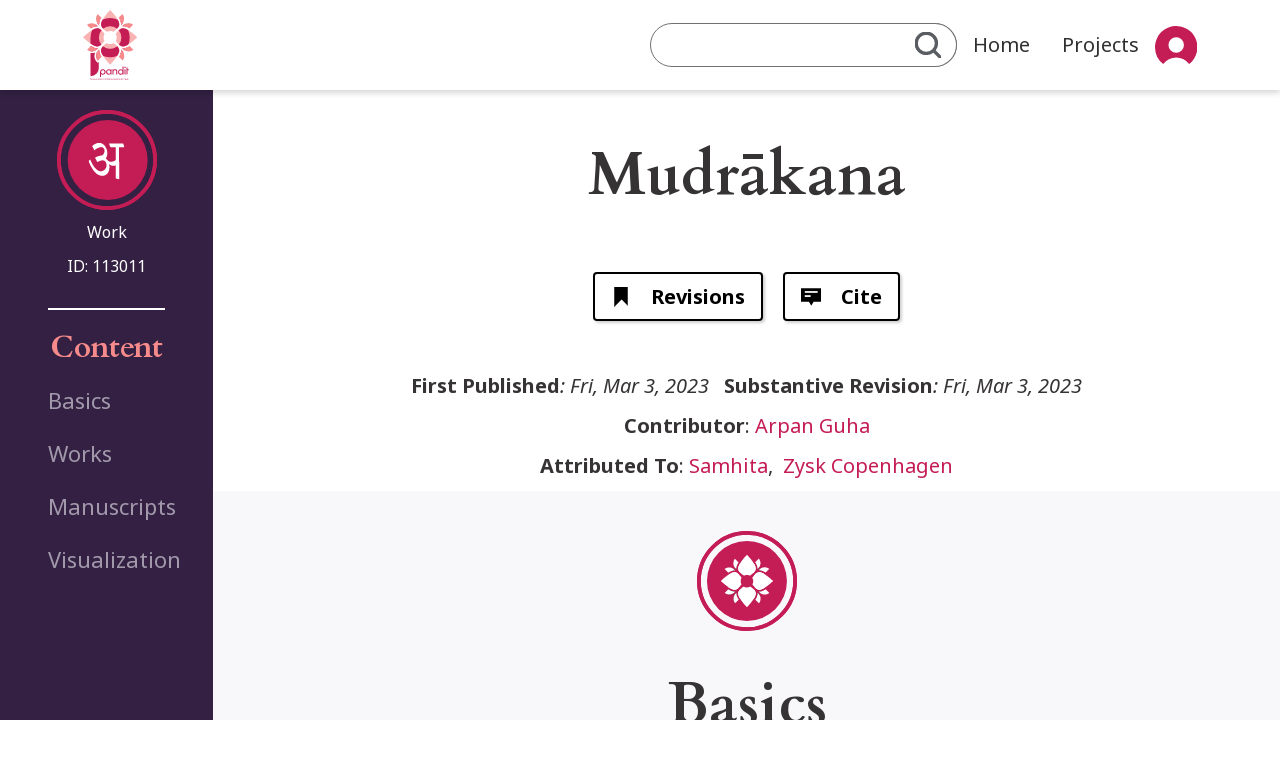

--- FILE ---
content_type: text/html; charset=UTF-8
request_url: https://panditproject.org/entity/113011/work
body_size: 7374
content:
<!DOCTYPE html>
<html lang="en" dir="ltr">
  <head>
    <meta charset="utf-8" />
<meta name="Generator" content="Drupal 10 (https://www.drupal.org)" />
<meta name="MobileOptimized" content="width" />
<meta name="HandheldFriendly" content="true" />
<meta name="viewport" content="width=device-width, initial-scale=1, shrink-to-fit=no" />
<meta http-equiv="x-ua-compatible" content="ie=edge" />
<link rel="icon" href="/themes/custom/pandit_base/images/icons/favicon.ico" type="image/vnd.microsoft.icon" />
<link rel="canonical" href="https://panditproject.org/entity/113011/work" />
<link rel="shortlink" href="https://panditproject.org/node/113011" />

    <title>Mudrākana | Pandit</title>
    <link rel="stylesheet" media="all" href="/core/assets/vendor/jquery.ui/themes/base/core.css?t7bt9b" />
<link rel="stylesheet" media="all" href="/core/assets/vendor/jquery.ui/themes/base/controlgroup.css?t7bt9b" />
<link rel="stylesheet" media="all" href="/core/assets/vendor/jquery.ui/themes/base/checkboxradio.css?t7bt9b" />
<link rel="stylesheet" media="all" href="/core/assets/vendor/jquery.ui/themes/base/resizable.css?t7bt9b" />
<link rel="stylesheet" media="all" href="/core/assets/vendor/jquery.ui/themes/base/button.css?t7bt9b" />
<link rel="stylesheet" media="all" href="/core/assets/vendor/jquery.ui/themes/base/dialog.css?t7bt9b" />
<link rel="stylesheet" media="all" href="/core/misc/components/progress.module.css?t7bt9b" />
<link rel="stylesheet" media="all" href="/core/misc/components/ajax-progress.module.css?t7bt9b" />
<link rel="stylesheet" media="all" href="/core/modules/system/css/components/align.module.css?t7bt9b" />
<link rel="stylesheet" media="all" href="/core/modules/system/css/components/fieldgroup.module.css?t7bt9b" />
<link rel="stylesheet" media="all" href="/core/modules/system/css/components/container-inline.module.css?t7bt9b" />
<link rel="stylesheet" media="all" href="/core/modules/system/css/components/clearfix.module.css?t7bt9b" />
<link rel="stylesheet" media="all" href="/core/modules/system/css/components/details.module.css?t7bt9b" />
<link rel="stylesheet" media="all" href="/core/modules/system/css/components/hidden.module.css?t7bt9b" />
<link rel="stylesheet" media="all" href="/core/modules/system/css/components/item-list.module.css?t7bt9b" />
<link rel="stylesheet" media="all" href="/core/modules/system/css/components/js.module.css?t7bt9b" />
<link rel="stylesheet" media="all" href="/core/modules/system/css/components/nowrap.module.css?t7bt9b" />
<link rel="stylesheet" media="all" href="/core/modules/system/css/components/position-container.module.css?t7bt9b" />
<link rel="stylesheet" media="all" href="/core/modules/system/css/components/reset-appearance.module.css?t7bt9b" />
<link rel="stylesheet" media="all" href="/core/modules/system/css/components/resize.module.css?t7bt9b" />
<link rel="stylesheet" media="all" href="/core/modules/system/css/components/system-status-counter.css?t7bt9b" />
<link rel="stylesheet" media="all" href="/core/modules/system/css/components/system-status-report-counters.css?t7bt9b" />
<link rel="stylesheet" media="all" href="/core/modules/system/css/components/system-status-report-general-info.css?t7bt9b" />
<link rel="stylesheet" media="all" href="/core/modules/system/css/components/tablesort.module.css?t7bt9b" />
<link rel="stylesheet" media="all" href="/core/modules/ckeditor5/css/ckeditor5.dialog.fix.css?t7bt9b" />
<link rel="stylesheet" media="all" href="/modules/composer/jquery_ui/assets/vendor/jquery.ui/themes/base/core.css?t7bt9b" />
<link rel="stylesheet" media="all" href="/modules/composer/jquery_ui/assets/vendor/jquery.ui/themes/base/menu.css?t7bt9b" />
<link rel="stylesheet" media="all" href="/modules/composer/jquery_ui/assets/vendor/jquery.ui/themes/base/autocomplete.css?t7bt9b" />
<link rel="stylesheet" media="all" href="/core/assets/vendor/jquery.ui/themes/base/theme.css?t7bt9b" />
<link rel="stylesheet" media="all" href="/modules/composer/jquery_ui/assets/vendor/jquery.ui/themes/base/theme.css?t7bt9b" />
<link rel="stylesheet" media="all" href="/modules/composer/paragraphs/css/paragraphs.unpublished.css?t7bt9b" />
<link rel="stylesheet" media="all" href="/themes/composer/bootstrap_barrio/css/components/node.css?t7bt9b" />
<link rel="stylesheet" media="all" href="/themes/composer/bootstrap_barrio/css/components/form.css?t7bt9b" />
<link rel="stylesheet" media="all" href="/themes/composer/bootstrap_barrio/css/colors/messages/messages-light.css?t7bt9b" />
<link rel="stylesheet" media="all" href="/themes/composer/bootstrap_barrio/css/components/tabs.css?t7bt9b" />
<link rel="stylesheet" media="all" href="/themes/custom/pandit_base/css/style.css?t7bt9b" />
<link rel="stylesheet" media="all" href="/themes/composer/bootstrap_barrio/css/components/navigation.css?t7bt9b" />

    
  </head>
  <body class="layout-one-sidebar layout-sidebar-first page-node-113011 path-node node--type-work">
    <a href="#main-content" class="visually-hidden-focusable">
      Skip to main content
    </a>
    
      <div class="dialog-off-canvas-main-canvas" data-off-canvas-main-canvas>
    <div id="page-wrapper">
        <div id="page">
                    <header id="header" class="header header-shaded" role="banner" aria-label="Site header">
                                    <nav class="navbar navbar-expand-md">
                        <div class="container-fluid mx-0 nav-bar-container-margin-setter">
                            <button class="navbar-toggler" type="button" data-bs-toggle="collapse" data-bs-target="#navbarSupportedContent" aria-controls="navbarSupportedContent" aria-expanded="false" aria-label="Toggle navigation">
                                <span class="navbar-toggler-icon"></span>
                            </button>
                            <a href="/" title="Home" rel="home" class="navbar-brand">
                                <img src="/themes/custom/pandit_base/images/logo/Logo-nav.svg"/>
                            </a>
                            <div class="collapse navbar-collapse nav-bar-menu-float-right" id="navbarSupportedContent">
                                  <div class="quick-search-form block block-pandit-search block-quick-search-block" data-drupal-selector="quick-search-form" id="block-quicksearch-2">
             <div class="content">
            
<form action="/entity/113011/work" method="post" id="quick-search-form" accept-charset="UTF-8">
  <div class="advanced-search-link"><a href="/search">Advanced Search</a></div><input autocomplete="off" data-drupal-selector="form-yyxkrhq1e8w00yasa-s6rl-eb98rd-3uyr-xfhbtv-i" type="hidden" name="form_build_id" value="form-YyXkrhq1e8w00YasA-s6rL-eb98rd_3uYr-XFhBtV-I" class="form-control" />
<input data-drupal-selector="edit-quick-search-form" type="hidden" name="form_id" value="quick_search_form" class="form-control" />
<div data-drupal-selector="edit-actions" class="form-actions js-form-wrapper form-wrapper mb-3" id="edit-actions">




    <div class="js-form-item js-form-type-textfield form-type-textfield js-form-item-quick-search-text-input form-item-quick-search-text-input form-no-label mb-3">
                                                    <input data-drupal-selector="edit-quick-search-text-input" type="text" id="edit-quick-search-text-input" name="quick_search_text_input" value="" size="64" maxlength="64" class="form-control" />

                                            </div>
<div class="search-button-wrapper"><button data-drupal-selector="edit-submit" type="submit" id="edit-submit" name="op" value="" class="button js-form-submit form-submit btn btn-primary"></button>
</div></div>

</form>

        </div>
    </div>
<div class="quick-search-form block block-pandit-search block-quick-search-block" data-drupal-selector="quick-search-form-2" id="block-pandit-base-quicksearch">
             <div class="content">
            
<form action="/entity/113011/work" method="post" id="quick-search-form--2" accept-charset="UTF-8">
  <div class="advanced-search-link"><a href="/search">Advanced Search</a></div><input autocomplete="off" data-drupal-selector="form-sdlac3hjkmyg5grfkc4hxo3fgkswjpowzekfjef-e8k" type="hidden" name="form_build_id" value="form-sdlAc3hjkMYg5gRFKc4HXO3fgkswjPoWzekFjEF-E8k" class="form-control" />
<input data-drupal-selector="edit-quick-search-form-2" type="hidden" name="form_id" value="quick_search_form" class="form-control" />
<div data-drupal-selector="edit-actions" class="form-actions js-form-wrapper form-wrapper mb-3" id="edit-actions--2">




    <div class="js-form-item js-form-type-textfield form-type-textfield js-form-item-quick-search-text-input form-item-quick-search-text-input form-no-label mb-3">
                                                    <input data-drupal-selector="edit-quick-search-text-input" type="text" id="edit-quick-search-text-input--2" name="quick_search_text_input" value="" size="64" maxlength="64" class="form-control" />

                                            </div>
<div class="search-button-wrapper"><button data-drupal-selector="edit-submit" type="submit" id="edit-submit--2" name="op" value="" class="button js-form-submit form-submit btn btn-primary"></button>
</div></div>

</form>

        </div>
    </div>
<nav role="navigation" aria-labelledby="block-mainnavigation-2-menu" id="block-mainnavigation-2" class="block block-menu navigation menu--main">
            
  <h2 class="visually-hidden" id="block-mainnavigation-2-menu">Main navigation</h2>
  

        
          <ul class="navbar-nav me-auto mb-lg-0">
            <li class="nav-item ">
                                  <a href="/index.php/" class="nav-link nav-link--indexphp-" data-drupal-link-system-path="&lt;front&gt;">Home</a>
              </li>
          <li class="nav-item ">
                                  <a href="/index.php/projects" title="View all Pandit&#039;s projects" class="nav-link nav-link--indexphp-projects" data-drupal-link-system-path="projects">Projects</a>
              </li>
      </ul>
    


  </nav>
<nav role="navigation" aria-labelledby="block-useraccountmenu-2-menu" id="block-useraccountmenu-2" class="block block-menu navigation menu--account">
            
  <h2 class="visually-hidden" id="block-useraccountmenu-2-menu">User account menu</h2>
  

        
              <ul class="navbar-nav me-auto mb-lg-0 dropdown-menu-account">
                      <li class="nav-item dropdown">
                                                  <span class="nav-link dropdown-toggle" data-bs-toggle="dropdown" aria-expanded="false" role="button">User</span>
                            <ul class="dropdown-menu">
                          <li class="nav-item ">
                                                  <a href="/user/register" title="Create an account" class="nav-link nav-link--user-register" data-drupal-link-system-path="user/register">Sign up</a>
                      </li>
                  <li class="nav-item ">
                                                  <a href="/user/login?current=/entity/113011/work" class="nav-link nav-link--user-login" data-drupal-link-system-path="user/login">Log in</a>
                      </li>
              </ul>
  
                      </li>
              </ul>
  


  </nav>
<nav role="navigation" aria-labelledby="block-pandit-base-usermobilemenu-menu" id="block-pandit-base-usermobilemenu" class="block block-menu navigation menu--user-mobile-menu">
            
  <h2 class="visually-hidden" id="block-pandit-base-usermobilemenu-menu">User mobile menu</h2>
  

        
          <ul class="navbar-nav me-auto mb-lg-0">
            <li class="nav-item ">
                                  <a href="/user/login?current=/entity/113011/work" title="Log into the site" class="nav-link nav-link--user-login" data-drupal-link-system-path="user/login">Login</a>
              </li>
          <li class="nav-item ">
                                  <a href="/user/register" title="Create an account" class="nav-link nav-link--user-register" data-drupal-link-system-path="user/register">Sign up</a>
              </li>
      </ul>
    


  </nav>


                            </div>
                        </div>
                    </nav>
                            </header>
                                <div id="main-wrapper" class="layout-main-wrapper clearfix">
                <div id="main" class="main-article-page">
        <div class="main-grid-container main-grid-container-node">
                            <div class="title_area">
                    <aside class="section" role="heading">
                        
    <section class="section">
        
    <div class="background-to-edge">
        <div class="block block-content-title">
            <h1>Mudrākana
            </h1>
        </div>
    </div>


    </section>

                    </aside>
                </div>
            
            <main class="main-content" data-bs-spy="scroll" data-bs-target="#navbar-toc" data-bs-smooth-scroll="true">
                <section class="section content-blocks">
                    <a id="main-content" tabindex="-1"></a>
                      <div data-drupal-messages-fallback class="hidden"></div><div class="entity-identifier-wrapper">
    <div class="entity-identifier-icon">
        <img class="entity-identifier-icon entity_identifier-icon-work" src="/themes/custom/pandit_base/images/icons/entity-types/entity-work.svg" />
    </div>
    <div class="entity-identifier-type">
        <span class="entity-id-label">Work</span>
    </div>
            <div class="entity-identifier-id">
            <span class="entity-id-label">ID: </span><span class="entity-id">113011</span>
        </div>
    </div>
<div class="background-to-edge essentials-wrapper">
    <div id="block-essentials" class="block block-pandit-blocks block-essentials-block block-hero essentials-information">
        
    </div>
</div>      <nav class="tabs" role="navigation" aria-label="Tabs">
      

    <ul class="nav primary nav-tabs">
<li class="active nav-item task-entity-node-canonical">
  <a href="/entity/113011/work" class="nav-link active  nav-link-entity-node-canonical">
    <img class="nav-item-icon" src="/themes/custom/pandit_base/images/icons/generic.svg"/>
    View
  </a>
</li>

<li class="nav-item task-entity-node-version-history">
  <a href="/node/113011/revisions" class="nav-link active  nav-link-entity-node-version-history">
    <img class="nav-item-icon" src="/themes/custom/pandit_base/images/icons/tasks/entity-node-version-history.svg"/>
    Revisions
  </a>
</li>
    <li class="nav-item task-pandit-node-cite">
        <a type="button" href="#" class="nav-link active  nav-link-pandit-node-cite btn btn-primary" data-bs-toggle="modal" data-bs-target="#citeModal">
            <img class="nav-item-icon" src="/themes/custom/pandit_base/images/icons/tasks/pandit-node-cite.svg"/>
            Cite
        </a>
    </li>
</ul>

    </nav>
  <div class="publish-info-wrapper">
            <span class="publish-info-item inline-span italic-span"><h3>First Published</h3>: Fri, Mar 3, 2023</span>
            <span class="publish-info-item inline-span italic-span"><h3>Substantive Revision</h3>: Fri, Mar 3, 2023</span>
            <span class="publish-info-item newline-span"><h3>Contributor</h3>:                 <span  class="_9632"><a href="/user/49632" content-type="user" content-bundle="user" content-id="49632" hreflang="en">Arpan Guha</a></span></span>
            <span class="publish-info-item newline-span"><h3>Attributed To</h3>:                 <span  class="_09980"><a href="/samhita" content-type="node" content-bundle="project" content-id="109980" hreflang="und">Samhita</a></span>,&nbsp;&#32;
                        <span  class="_12057"><a href="/zyskcopenhagen" content-type="node" content-bundle="project" content-id="112057" hreflang="und">Zysk Copenhagen</a></span></span>
    </div>
<div id="block-panditsystemcontent" class="block block-pandit-blocks block-pandit-system-content-block main-enhanced-block block-container content-block">
            <div class="content">
            

<article data-history-node-id="113011" class="node node--type-work node--promoted node--view-mode-full clearfix">
  <header>
    
        
      </header>
  <div class="node__content clearfix">
    
  
    

  <div class="sections-to-edges sections-collection section-basics_basics">
    <div id="basics_basics" class="content-section-wrapper">
      <img class="section-icon" src="/themes/custom/pandit_base/images/icons/entity-types/entity-basic.svg" />
      <section  class="content-section">
        <h2>
          Basics<span class="section-counter hidden">&nbsp;<span class="field_items_count">(<span class="section-items-count-number">XXX</span>)</span></span>
        </h2>
        <div class="collapse content-section-collapsible" id="collapsible_basics_basics" aria-expanded="false">
          <div class="clipped-content fields-container">
              <div class="field field--name-field-name-in-local-script field--type-string field--label-above">
    <div class="field__label">Name in local script</div>
          <div class='field__items'>
                              <div class="field__item" title="Name in local script">मुद्राकन</div>
              </div>
      </div>
  <div class="field field--name-field-discipline field--type-entity-reference field--label-above">
    <div class="field__label">Disciplines</div>
          <div class='field__items'>
                              <div class="field__item" title="Disciplines"><a href="/label/409/discipline" hreflang="en">Tantra</a></div>
              </div>
      </div>
  <div class="field field--name-field-language field--type-entity-reference field--label-above">
    <div class="field__label">Languages</div>
          <div class='field__items'>
                              <div class="field__item" title="Languages"><a href="/label/45/language" hreflang="en">Sanskrit</a></div>
              </div>
      </div>

          </div>
        </div>
      </section>
    </div>
    <button class="collapse-button collapse-button-big-vertical collapsed" type="button" data-bs-toggle="collapse" data-bs-target="#collapsible_basics_basics" aria-expanded="false" aria-controls="collapseExample">
    </button>
  </div>

  
    

  <div class="sections-to-edges sections-collection section-works_works">
    <div id="works_works" class="content-section-wrapper">
      <img class="section-icon" src="/themes/custom/pandit_base/images/icons/entity-types/entity-work.svg" />
      <section  class="content-section">
        <h2>
          Works<span class="section-counter hidden">&nbsp;<span class="field_items_count">(<span class="section-items-count-number">XXX</span>)</span></span>
        </h2>
        <div class="collapse content-section-collapsible" id="collapsible_works_works" aria-expanded="false">
          <div class="clipped-content fields-container">
              <div class="field field--name-field-part-of-work field--type-entity-reference field--label-above">
    <div class="field__label">Part of (Work)</div>
          <div class='field__items'>
                              <div class="field__item" title="Part of (Work)"><a href="/entity/103293/work" hreflang="und">Śivagītā</a></div>
              </div>
      </div>

          </div>
        </div>
      </section>
    </div>
    <button class="collapse-button collapse-button-big-vertical collapsed" type="button" data-bs-toggle="collapse" data-bs-target="#collapsible_works_works" aria-expanded="false" aria-controls="collapseExample">
    </button>
  </div>

  
    

  <div class="sections-to-edges sections-collection section-manuscripts_manuscripts">
    <div id="manuscripts_manuscripts" class="content-section-wrapper">
      <img class="section-icon" src="/themes/custom/pandit_base/images/icons/entity-types/entity-manuscript.svg" />
      <section  class="content-section">
        <h2>
          Manuscripts<span class="section-counter hidden">&nbsp;<span class="field_items_count">(<span class="section-items-count-number">XXX</span>)</span></span>
        </h2>
        <div class="collapse content-section-collapsible" id="collapsible_manuscripts_manuscripts" aria-expanded="false">
          <div class="clipped-content fields-container">
            
    <div class="extrafield-div field field--name-field-manuscript-work-rev field--type-entity-reference field--label-above">
                                            <div class="field__label">Related Manuscripts&nbsp;<span class="field_items_count"> (<span class="count_numeric_value">1</span>)</span></div>
                <div class='field__items'>
                                                        <div>  <div class="paragraph paragraph--type--coll-works-contained paragraph--view-mode--list-item-simple">
     
                          
            <div class="extrafield-div field field--name-field-coll-works-contained-rev field--type-entity-reference field--label-hidden field__items">
                                            <div>

<div data-history-node-id="113012" class="node node--type-manuscript node--promoted node--view-mode-list-item-simple clearfix first-column-fixed-width">
    <div class="node__meta manuscript-year">
                    <span class="node__meta-date"></span>
            </div>

    <div class="manuscript-title-and-data">

                        <a href="/entity/113012/manuscript" class="node--view-mode-list-item-simple-link">
                    <span class="entity-identifier-icon">
                        <img class="entity-identifier-icon entity_identifier-icon-" src="/themes/custom/pandit_base/images/icons/entity-types/entity-manuscript.svg" />
                    </span>
                    <span class="node-label">
                        <span class="field field--name-title field--type-string field--label-hidden">MS Copenhagen CopenhagenUni Zysk Collection M126</span>

                    </span>
                </a>
                            <span class="node__content clearfix">
                            <div class="field field--name-field-completeness field--type-list-string field--label-hidden field__item" title="Physical completeness">Incomplete</div>
      
                            </span>

            </div>
</div></div>
                    </div>
    
      </div>
</div>
                                </div>
            </div>

          </div>
        </div>
      </section>
    </div>
    <button class="collapse-button collapse-button-big-vertical collapsed" type="button" data-bs-toggle="collapse" data-bs-target="#collapsible_manuscripts_manuscripts" aria-expanded="false" aria-controls="collapseExample">
    </button>
  </div>


  
    

  <div class="sections-to-edges sections-collection section-visualization_visualization_visualization">
    <div id="visualization_visualization_visualization" class="content-section-wrapper">
      <img class="section-icon" src="/themes/custom/pandit_base/images/icons/entity-types/entity-basic.svg" />
      <section  class="content-section">
        <h2>
          Visualization<span class="section-counter hidden">&nbsp;<span class="field_items_count">(<span class="section-items-count-number">XXX</span>)</span></span>
        </h2>
        <div class=" content-section-collapsible" id="collapsible_visualization_visualization_visualization" aria-expanded="false">
          <div class="clipped-content fields-container">
            
<div class="block-graph" id="visualization">

    <div class="graph-block-wrapper position-relative">
                <div id="graphSidebar" class="graph-sidebar expanded border-end p-3 position-relative">
                        <button id="sidebarToggleBtn"
                    class="btn btn-outline-secondary  position-absolute end-0 m-2" type="button">
            </button>

            <div class="sidebar-content">
                <div class="controls-set">
                    <div class="graph-controls">
                        <button class="graph-button center-graph-link"></button>
                    </div>

                    <div class="graph-controls">
                        <button class="graph-button zoomin-link" style="background: rgb(255, 255, 255); font-weight: bold;">+</button>
                        <button class="graph-button zoomout-link" style="background: rgb(255, 255, 255); font-weight: bold;">−</button>
                    </div>
                </div>
                <div class="zoom-popup" style="display: none;"></div>
                <div class="bundles-filter">
                    <ul class="bundles-filter-list hidden-on-collapse">
                                                    <li><a  id="graph-filter-type-manuscript" class="graph-type-filter is-active" bundle-machine-name="manuscript">Manuscript</a></li>
                                                    <li><a  id="graph-filter-type-institution" class="graph-type-filter is-active" bundle-machine-name="institution">Institution</a></li>
                                                    <li><a  id="graph-filter-type-work" class="graph-type-filter is-active" bundle-machine-name="work">Work</a></li>
                                                    <li><a  id="graph-filter-type-place" class="graph-type-filter is-active" bundle-machine-name="place">Site</a></li>
                                                    <li><a  id="graph-filter-type-extract" class="graph-type-filter is-active" bundle-machine-name="extract">Extract</a></li>
                                                    <li><a  id="graph-filter-type-collection" class="graph-type-filter is-active" bundle-machine-name="collection">Collection</a></li>
                                                    <li><a  id="graph-filter-type-person" class="graph-type-filter is-active" bundle-machine-name="person">Person</a></li>
                                                    <li><a  id="graph-filter-type-print" class="graph-type-filter is-active" bundle-machine-name="print">Print</a></li>
                                            </ul>

                </div>
            </div>
        </div>

                <div class="graph-main flex-grow-1 position-relative">
            <div class="content-graph-wrapper" content-id="113011">
                <div class="graph-container w-100 h-100">
                    <div id="graph-node-popup" style="display:none"></div>
                    <div id="graph-node-tooltip"></div>
                </div>
            </div>
        </div>
    </div>
</div>
          </div>
        </div>
      </section>
    </div>
    <button class="collapse-button collapse-button-big-vertical collapsed" type="button" data-bs-toggle="collapse" data-bs-target="#collapsible_visualization_visualization_visualization" aria-expanded="false" aria-controls="collapseExample">
    </button>
  </div>

  </div>
</article>

        </div>
    </div>



                </section>
            </main>
                            <div class="sidebar_first sidebar order-first px-5 hide-on-mobile">                     <div class="side-bar-height-filler"></div>
                    <aside class="section" role="complementary">
                          <div class="entity-identifier-wrapper">
    <div class="entity-identifier-icon">
        <img class="entity-identifier-icon entity_identifier-icon-work" src="/themes/custom/pandit_base/images/icons/entity-types/entity-work.svg" />
    </div>
    <div class="entity-identifier-type">
        <span class="entity-id-label">Work</span>
    </div>
            <div class="entity-identifier-id">
            <span class="entity-id-label">ID: </span><span class="entity-id">113011</span>
        </div>
    </div>
<div class="block block-toc">
    <h2>Content</h2>
    <div class="content-toc-wrapper">
        <nav id="navbar-toc" class="h-100 flex-column align-items-stretch">
            <nav class="nav flex-column">
                                    <a class="nav-link" href="#basics_basics">Basics</a>
                                    <a class="nav-link" href="#works_works">Works</a>
                                    <a class="nav-link" href="#manuscripts_manuscripts">Manuscripts</a>
                                    <a class="nav-link" href="#extracts_extracts">Extracts</a>
                                    <a class="nav-link" href="#people_places_institutions_people_places_institutions">People, places, institutions</a>
                                    <a class="nav-link" href="#scholarship_and_resources_scholarship_and_resources">Scholarship and Resources</a>
                                    <a class="nav-link" href="#odds_and_ends_odds_and_ends">Odds and Ends</a>
                                    <a class="nav-link" href="#visualization_visualization_visualization">Visualization</a>
                            </nav>
        </nav>
    </div>
</div>

                    </aside>
                </div>
                    </div>
    </div>
        </div>
                <footer class="site-footer">
                            <div class="container-fluid">
                                            
                          <section class="row region region-footer-second">
    <div class="container">
    <div class="row">
        <div class="col-md-3 footer-first hide-on-mobile-and-table">
            <h3 class="footer-menu-title">Explore Pandit</h3>
            <ul class="links"><li class="_"><a href="/contact" title="Contact Pandit&#039;s team">Contact Us</a></li><li class="_"><a href="/about" title="Read about Pandit Project">About us</a></li><li class="_"><a href="/user/login?current=/entity/113011/work" title="Log into the site">Login</a></li></ul>
            <div class="quick-search-form block block-pandit-search block-quick-search-block" data-drupal-selector="quick-search-form-3">
             <div class="content">
            
<form action="/entity/113011/work" method="post" id="quick-search-form--3" accept-charset="UTF-8">
  <div class="advanced-search-link"><a href="/search">Advanced Search</a></div><input autocomplete="off" data-drupal-selector="form-8kxdpm8as3dfvm-84nptunwl-lvnou3cfwll35u-bq4" type="hidden" name="form_build_id" value="form-8KxdpM8As3dFVm_84nPtUnwL_lvNou3cFwLl35u_BQ4" class="form-control" />
<input data-drupal-selector="edit-quick-search-form-3" type="hidden" name="form_id" value="quick_search_form" class="form-control" />
<div data-drupal-selector="edit-actions" class="form-actions js-form-wrapper form-wrapper mb-3" id="edit-actions--3">




    <div class="js-form-item js-form-type-textfield form-type-textfield js-form-item-quick-search-text-input form-item-quick-search-text-input form-no-label mb-3">
                                                    <input data-drupal-selector="edit-quick-search-text-input" type="text" id="edit-quick-search-text-input--3" name="quick_search_text_input" value="" size="64" maxlength="64" class="form-control" />

                                            </div>
<div class="search-button-wrapper"><button data-drupal-selector="edit-submit" type="submit" id="edit-submit--3" name="op" value="" class="button js-form-submit form-submit btn btn-primary"></button>
</div></div>

</form>

        </div>
    </div>

        </div>
        <div class="col-md-6 footer-middle align-self-end">
            <img  src=/themes/custom/pandit_base/images/logo/logo-with-text-no-slogan.svg />
            <p><a href="/">ADD CONTACT EMAIL</a></p><p>© Copyright 2024. panditproject.org - All Rights Reserved.</p><p>Privacy Policy</p><p>Terms of Use</p>
        </div>
        <div class="col-md-3 hide-on-mobile-and-table">
            <h4>License:</h4><p>Sharing and remixing permitted under terms of the Creative Commons Attribution-NonCommercial-ShareAlike 4.0 International License</p>
        </div>
    </div>

</div>
  </section>

                        
                        
                                                        </div>
                    </footer>
    </div>
</div>

    <div class="modal fade" id="citeModal" tabindex="-1" aria-labelledby="citeModalLabel" aria-hidden="true">
        <div class="modal-dialog">
            <div class="modal-content">
                <div class="modal-header">
                    <h5 class="modal-title fs-5" id="suggested-citation">Suggested citation</h5>
                    <button type="button" class="btn-close" data-bs-dismiss="modal" aria-label="Close"></button>
                </div>
                <div class="modal-body">
                    <div class="cite-instruction">Copy and paste the following text:</div>
                    <div class="cite-text">
                        <div id="entity-cite-text">Guha A. &quot;Mudrākana&quot; Pandit. &lt;https://panditproject.org/entity/113011/work&gt;. Updated on 03/03/2023 - 12:50 IDT</div>
                        <button type="button" class="copy-to-clipboard-btn" title="Copy to clipboard" copied-message="copied-message" text-to-copy="entity-cite-text"></button>
                    </div>
                </div>
                <div class="modal-footer">
                    <span id="copied-message" class="copied-message-hidden">copied!</span>
                    <button type="button" class="btn btn-secondary close-button" data-bs-dismiss="modal">Close</button>
                </div>
            </div>
        </div>
    </div>
    <div class="modal" id="searchModal" tabindex="-1" aria-labelledby="searchModalLabel" aria-hidden="true">
        <div class="modal-dialog">
            <div class="modal-content">
                <div class="modal-header">
                    <h5 class="modal-title fs-5" id="search-popup-header">Search</h5>
                    <button type="button" class="btn-close" data-bs-dismiss="modal" aria-label="Exit Search"></button>
                </div>
                <div class="modal-body">
                    <div id="modal-search-form" class="search-form">
                        <div class="quick-search-form block block-pandit-search block-quick-search-block" data-drupal-selector="quick-search-form-3">
             <div class="content">
            
<form action="/entity/113011/work" method="post" id="quick-search-form--3" accept-charset="UTF-8">
  <div class="advanced-search-link"><a href="/search">Advanced Search</a></div><input autocomplete="off" data-drupal-selector="form-8kxdpm8as3dfvm-84nptunwl-lvnou3cfwll35u-bq4" type="hidden" name="form_build_id" value="form-8KxdpM8As3dFVm_84nPtUnwL_lvNou3cFwLl35u_BQ4" class="form-control" />
<input data-drupal-selector="edit-quick-search-form-3" type="hidden" name="form_id" value="quick_search_form" class="form-control" />
<div data-drupal-selector="edit-actions" class="form-actions js-form-wrapper form-wrapper mb-3" id="edit-actions--3">




    <div class="js-form-item js-form-type-textfield form-type-textfield js-form-item-quick-search-text-input form-item-quick-search-text-input form-no-label mb-3">
                                                    <input data-drupal-selector="edit-quick-search-text-input" type="text" id="edit-quick-search-text-input--3" name="quick_search_text_input" value="" size="64" maxlength="64" class="form-control" />

                                            </div>
<div class="search-button-wrapper"><button data-drupal-selector="edit-submit" type="submit" id="edit-submit--3" name="op" value="" class="button js-form-submit form-submit btn btn-primary"></button>
</div></div>

</form>

        </div>
    </div>

                    </div>
                    <div id="modal-search-form-result"></div>
                </div>
                <div class="modal-footer">
                    <button type="button" class="btn btn-secondary close-button" data-bs-dismiss="modal">Exit Search</button>
                </div>
            </div>
        </div>
    </div>


    <div class="modal fade modal-reference-create-bs envelope-to-modal" id="drupal-bootstrap4-modal" tabindex="-1" aria-labelledby="exampleModalLabel" aria-hidden="true" data-href="">
        <div class="modal-dialog">
            <div class="modal-content">
                <div class="modal-header">
                    <h1 class="modal-title fs-5" id="exampleModalLabel">Modal title</h1>
                    <button type="button" class="btn-close" data-bs-dismiss="modal" aria-label="Close"></button>
                </div>

                <div class="modal-pre-body">
                    Explanation
                </div>
                <div class="modal-body modal-body-stam1">
                    ...
                </div>
                <div class="modal-footer">
                    <button type="button" class="btn btn-secondary" data-bs-dismiss="modal">Close</button>
                    <button type="button" class="btn btn-primary">Save changes</button>
                </div>
            </div>
        </div>
    </div>

  </div>

    
    <script type="application/json" data-drupal-selector="drupal-settings-json">{"path":{"baseUrl":"\/","pathPrefix":"","currentPath":"node\/113011","currentPathIsAdmin":false,"isFront":false,"currentLanguage":"en"},"pluralDelimiter":"\u0003","suppressDeprecationErrors":true,"ajaxPageState":{"libraries":"[base64]","theme":"pandit_base","theme_token":null},"ajaxTrustedUrl":{"form_action_p_pvdeGsVG5zNF_XLGPTvYSKCf43t8qZYSwcfZl2uzM":true},"field_group":{"field_group_section":{"mode":"full","context":"view","settings":{"toc_title":"","logo":"basic","description":"","show_empty_fields":0,"id":"","classes":"","label_as_html":0}}},"user":{"uid":0,"permissionsHash":"23e6e61fb825bf4467b932ee7aab62116d557ff040db3a705eb62fa3bd4b767f"}}</script>
<script src="/themes/custom/pandit_base/js/popper.min.js?t7bt9b"></script>
<script src="/themes/custom/pandit_base/js/bootstrap.min.js?t7bt9b"></script>
<script src="/core/assets/vendor/jquery/jquery.min.js?v=3.7.1"></script>
<script src="/core/assets/vendor/once/once.min.js?v=1.0.1"></script>
<script src="/core/misc/drupalSettingsLoader.js?v=10.5.4"></script>
<script src="/core/misc/drupal.js?v=10.5.4"></script>
<script src="/core/misc/drupal.init.js?v=10.5.4"></script>
<script src="/core/assets/vendor/jquery.ui/ui/version-min.js?v=10.5.4"></script>
<script src="/core/assets/vendor/jquery.ui/ui/data-min.js?v=10.5.4"></script>
<script src="/core/assets/vendor/jquery.ui/ui/disable-selection-min.js?v=10.5.4"></script>
<script src="/core/assets/vendor/jquery.ui/ui/jquery-patch-min.js?v=10.5.4"></script>
<script src="/core/assets/vendor/jquery.ui/ui/scroll-parent-min.js?v=10.5.4"></script>
<script src="/core/assets/vendor/jquery.ui/ui/unique-id-min.js?v=10.5.4"></script>
<script src="/core/assets/vendor/jquery.ui/ui/focusable-min.js?v=10.5.4"></script>
<script src="/core/assets/vendor/jquery.ui/ui/keycode-min.js?v=10.5.4"></script>
<script src="/core/assets/vendor/jquery.ui/ui/plugin-min.js?v=10.5.4"></script>
<script src="/core/assets/vendor/jquery.ui/ui/widget-min.js?v=10.5.4"></script>
<script src="/core/assets/vendor/jquery.ui/ui/labels-min.js?v=10.5.4"></script>
<script src="/core/assets/vendor/jquery.ui/ui/widgets/controlgroup-min.js?v=10.5.4"></script>
<script src="/core/assets/vendor/jquery.ui/ui/form-reset-mixin-min.js?v=10.5.4"></script>
<script src="/core/assets/vendor/jquery.ui/ui/widgets/mouse-min.js?v=10.5.4"></script>
<script src="/core/assets/vendor/jquery.ui/ui/widgets/checkboxradio-min.js?v=10.5.4"></script>
<script src="/core/assets/vendor/jquery.ui/ui/widgets/draggable-min.js?v=10.5.4"></script>
<script src="/core/assets/vendor/jquery.ui/ui/widgets/resizable-min.js?v=10.5.4"></script>
<script src="/core/assets/vendor/jquery.ui/ui/widgets/button-min.js?v=10.5.4"></script>
<script src="/core/assets/vendor/jquery.ui/ui/widgets/dialog-min.js?v=10.5.4"></script>
<script src="/modules/composer/jquery_ui/assets/vendor/jquery.ui/ui/version-min.js?v=1.13.2"></script>
<script src="/modules/composer/jquery_ui/assets/vendor/jquery.ui/ui/keycode-min.js?v=1.13.2"></script>
<script src="/modules/composer/jquery_ui/assets/vendor/jquery.ui/ui/position-min.js?v=1.13.2"></script>
<script src="/modules/composer/jquery_ui/assets/vendor/jquery.ui/ui/safe-active-element-min.js?v=1.13.2"></script>
<script src="/modules/composer/jquery_ui/assets/vendor/jquery.ui/ui/unique-id-min.js?v=1.13.2"></script>
<script src="/modules/composer/jquery_ui/assets/vendor/jquery.ui/ui/widget-min.js?v=1.13.2"></script>
<script src="/modules/composer/jquery_ui/assets/vendor/jquery.ui/ui/widgets/menu-min.js?v=1.13.2"></script>
<script src="/modules/composer/jquery_ui/assets/vendor/jquery.ui/ui/widgets/autocomplete-min.js?v=1.13.2"></script>
<script src="/core/assets/vendor/tabbable/index.umd.min.js?v=6.2.0"></script>
<script src="/core/assets/vendor/tua-body-scroll-lock/tua-bsl.umd.min.js?v=10.5.4"></script>
<script src="/core/misc/progress.js?v=10.5.4"></script>
<script src="/core/assets/vendor/loadjs/loadjs.min.js?v=4.3.0"></script>
<script src="/core/misc/debounce.js?v=10.5.4"></script>
<script src="/core/misc/announce.js?v=10.5.4"></script>
<script src="/core/misc/message.js?v=10.5.4"></script>
<script src="/themes/composer/bootstrap_barrio/js/messages.js?t7bt9b"></script>
<script src="/core/misc/ajax.js?v=10.5.4"></script>
<script src="/core/misc/displace.js?v=10.5.4"></script>
<script src="/core/misc/jquery.tabbable.shim.js?v=10.5.4"></script>
<script src="/core/misc/position.js?v=10.5.4"></script>
<script src="/core/misc/dialog/dialog-deprecation.js?v=10.5.4"></script>
<script src="/core/misc/dialog/dialog.js?v=10.5.4"></script>
<script src="/core/misc/dialog/dialog.position.js?v=10.5.4"></script>
<script src="/core/misc/dialog/dialog.jquery-ui.js?v=10.5.4"></script>
<script src="/core/modules/ckeditor5/js/ckeditor5.dialog.fix.js?v=10.5.4"></script>
<script src="/modules/composer/bootstrap4_modal/js/bs4_modal.dialog.js?v=10.5.4"></script>
<script src="/modules/composer/bootstrap4_modal/js/bs4_modal.dialog.ajax.js?v=10.5.4"></script>
<script src="//cdn.jsdelivr.net/npm/d3@7"></script>
<script src="/themes/custom/pandit_base/js/graph.js?t7bt9b"></script>
<script src="/modules/custom/pandit_search/js/pandit_search_quick_form.js?t7bt9b"></script>
<script src="/themes/custom/pandit_base/js/barrio.js?t7bt9b"></script>
<script src="/themes/custom/pandit_base/js/custom.js?t7bt9b"></script>
<script src="/themes/custom/pandit_base/js/search_result.js?t7bt9b"></script>
<script src="/themes/custom/pandit_base/js/content_page.js?t7bt9b"></script>
<script src="/themes/custom/pandit_base/js/copy_text.js?t7bt9b"></script>
<script src="/themes/custom/pandit_base/js/pandit_tooltip.js?t7bt9b"></script>
<script src="//cdn.jsdelivr.net/npm/hyphen@1.10.4/patterns/en-us.min.js"></script>
<script src="//cdn.jsdelivr.net/npm/hyphen@1.10.4/patterns/sa.min.js"></script>
<script src="//cdn.jsdelivr.net/npm/hyphen@1.10.4/hyphen.min.js"></script>
<script src="/themes/custom/pandit_base/js/pandit_hyphen.js?t7bt9b"></script>

  <script defer src="https://static.cloudflareinsights.com/beacon.min.js/vcd15cbe7772f49c399c6a5babf22c1241717689176015" integrity="sha512-ZpsOmlRQV6y907TI0dKBHq9Md29nnaEIPlkf84rnaERnq6zvWvPUqr2ft8M1aS28oN72PdrCzSjY4U6VaAw1EQ==" data-cf-beacon='{"version":"2024.11.0","token":"ff493df1424340539181100018425acd","r":1,"server_timing":{"name":{"cfCacheStatus":true,"cfEdge":true,"cfExtPri":true,"cfL4":true,"cfOrigin":true,"cfSpeedBrain":true},"location_startswith":null}}' crossorigin="anonymous"></script>
</body>
</html>


--- FILE ---
content_type: image/svg+xml
request_url: https://panditproject.org/themes/custom/pandit_base/images/icons/entity-types/entity-manuscript.svg
body_size: 1217
content:
<?xml version="1.0" encoding="UTF-8"?><svg id="Layer_2" xmlns="http://www.w3.org/2000/svg" xmlns:xlink="http://www.w3.org/1999/xlink" viewBox="0 0 53 53"><defs><style>.cls-1{fill:#fff;}.cls-2{fill:#c41c54;}.cls-3{clip-path:url(#clippath);}.cls-4{fill:none;}</style><clipPath id="clippath"><rect class="cls-4" x="16.17" y="14.67" width="24.1" height="24.1"/></clipPath></defs><g id="Layer_1-2"><circle id="Ellipse_36-10" class="cls-2" cx="26.85" cy="26.5" r="21.2"/><circle class="cls-4" cx="26.5" cy="26.5" r="26.5"/><path class="cls-2" d="m26.5,53C11.89,53,0,41.11,0,26.5S11.89,0,26.5,0s26.5,11.89,26.5,26.5-11.89,26.5-26.5,26.5Zm0-51C12.99,2,2,12.99,2,26.5s10.99,24.5,24.5,24.5,24.5-10.99,24.5-24.5S40.01,2,26.5,2Z"/><g class="cls-3"><path id="Path_1066" class="cls-1" d="m18.15,38.32V15.37c0-.2.16-.36.36-.36h2.55c.2,0,.36.16.36.36h0v22.95c0,.2-.16.36-.36.36h-2.55c-.2,0-.36-.16-.36-.36"/><path class="cls-2" d="m20.98,38.79h-2.39c-.31,0-.56-.25-.56-.56V15.45c0-.31.25-.56.56-.56h2.39c.31,0,.56.25.56.56v22.79c0,.31-.25.56-.56.56Zm-2.39-23.66c-.18,0-.32.14-.32.32v22.79c0,.18.14.32.32.32h2.39c.18,0,.32-.14.32-.32V15.45c0-.18-.14-.32-.32-.32h-2.39Z"/><path id="Path_1067" class="cls-1" d="m23.39,38.06l-5.94-22.17c-.05-.19.06-.39.25-.44l2.47-.66c.19-.05.38.06.43.25l5.94,22.17c.05.19-.06.39-.25.44l-2.46.66c-.19.05-.39-.06-.44-.25"/><path class="cls-2" d="m23.74,38.44c-.21,0-.4-.14-.46-.35h0s-5.94-22.17-5.94-22.17c-.07-.25.08-.51.34-.58l2.47-.66c.25-.06.51.08.58.33l5.94,22.17c.07.25-.08.51-.34.58l-2.46.66s-.08.02-.12.02Zm-.23-.41c.04.13.17.2.29.17l2.46-.66c.13-.03.2-.17.17-.29l-5.94-22.17c-.04-.12-.17-.2-.29-.17l-2.47.66c-.13.03-.2.17-.17.29l5.94,22.17Z"/><path id="Path_1069" class="cls-1" d="m28.39,36.45l-11.48-19.87c-.1-.17-.04-.39.13-.49l2.21-1.27c.17-.1.39-.04.49.13l11.48,19.87c.1.17.04.39-.13.49l-2.21,1.27c-.17.1-.39.04-.49-.13"/><path class="cls-2" d="m28.7,36.74c-.17,0-.33-.09-.42-.24l-11.48-19.87c-.13-.23-.05-.52.17-.65l2.21-1.27c.23-.13.52-.05.65.18l11.47,19.87c.13.23.05.52-.17.65l-2.21,1.28c-.07.04-.16.06-.23.06Zm-9.27-21.86s-.08,0-.12.03l-2.21,1.27c-.11.07-.15.21-.09.33l11.48,19.87s0,0,0,0c.06.11.21.16.33.09l2.21-1.27c.11-.07.15-.21.09-.33l-11.47-19.87c-.04-.08-.13-.12-.21-.12Z"/><path id="Path_1071" class="cls-1" d="m32.8,33.6l-16.23-16.23c-.14-.14-.14-.37,0-.51l1.8-1.8c.14-.14.37-.14.5,0l16.23,16.23c.14.14.14.36,0,.5l-1.8,1.8c-.14.14-.36.14-.51,0"/><path class="cls-2" d="m33.05,33.82c-.12,0-.24-.04-.33-.14,0,0,0,0,0,0l-16.23-16.23c-.18-.19-.18-.49,0-.67l1.8-1.8c.19-.18.49-.18.67,0l16.23,16.23c.18.18.18.48,0,.67l-1.8,1.8c-.09.09-.22.14-.34.14Zm-.17-.3c.1.09.25.09.34,0l1.8-1.8c.09-.09.09-.24,0-.33L18.79,15.15c-.09-.09-.25-.09-.34,0l-1.8,1.8c-.09.09-.09.25,0,.34l16.23,16.23Z"/><path id="Path_1073" class="cls-1" d="m36.32,29.71l-19.88-11.48c-.17-.1-.23-.32-.13-.49l1.28-2.21c.1-.17.32-.23.49-.13l19.88,11.47c.17.1.23.32.13.49l-1.27,2.21c-.1.17-.32.23-.49.13"/><path class="cls-2" d="m36.47,29.85c-.09,0-.19-.02-.28-.07l-19.74-11.4c-.27-.15-.36-.49-.2-.76l1.19-2.07c.15-.27.5-.36.76-.2h0l19.74,11.4c.13.07.22.19.26.34.04.14.02.29-.06.42l-1.19,2.07c-.1.18-.29.28-.48.28Zm-18.54-14.34c-.11,0-.22.06-.28.16l-1.19,2.07c-.09.15-.04.35.12.44l19.74,11.4c.15.09.35.04.44-.12l1.19-2.07c.04-.07.05-.16.03-.24-.02-.08-.08-.15-.15-.19l-19.74-11.4s-.1-.04-.16-.04Z"/><path id="Path_1074" class="cls-1" d="m38.72,25.04l-22.17-5.94c-.19-.05-.3-.25-.25-.44l.66-2.46c.05-.19.25-.3.44-.25l22.17,5.94c.19.05.3.25.25.44l-.66,2.46c-.05.19-.25.3-.44.25"/><path class="cls-2" d="m38.81,25.17s-.08,0-.12-.02h0s-22.17-5.94-22.17-5.94c-.25-.07-.4-.33-.34-.58l.66-2.46c.07-.25.33-.4.58-.34l22.17,5.94c.25.07.4.33.34.58l-.66,2.47c-.06.21-.25.35-.46.35Zm-.06-.25c.13.04.26-.04.29-.17l.66-2.46c.03-.13-.04-.26-.17-.29l-22.17-5.94c-.13-.04-.26.04-.29.17l-.66,2.46c-.03.13.04.26.17.29l22.17,5.94Z"/><path id="Path_1076" class="cls-1" d="m39.82,19.91h-22.95c-.2,0-.36-.16-.36-.36h0v-2.55c0-.2.16-.36.36-.36h22.95c.2,0,.36.16.36.36t0,0v2.55c0,.2-.16.36-.36.36"/><path class="cls-2" d="m39.74,20.03h-22.79c-.31,0-.56-.25-.56-.56v-2.39c0-.31.25-.56.56-.56h22.79c.31,0,.55.25.55.56v2.39c0,.31-.25.56-.55.56Zm-22.79-3.26c-.18,0-.32.14-.32.32v2.39c0,.18.14.32.32.32h22.79c.18,0,.32-.14.32-.32v-2.39c0-.18-.14-.32-.32-.32h-22.79Z"/><circle id="Ellipse_113" class="cls-2" cx="19.78" cy="18.28" r=".82"/><path class="cls-2" d="m19.78,19.22c-.52,0-.94-.42-.94-.94s.42-.94.94-.94.94.42.94.94-.42.94-.94.94Zm0-1.63c-.38,0-.69.31-.69.69s.31.69.69.69.69-.31.69-.69-.31-.69-.69-.69Z"/></g></g></svg>